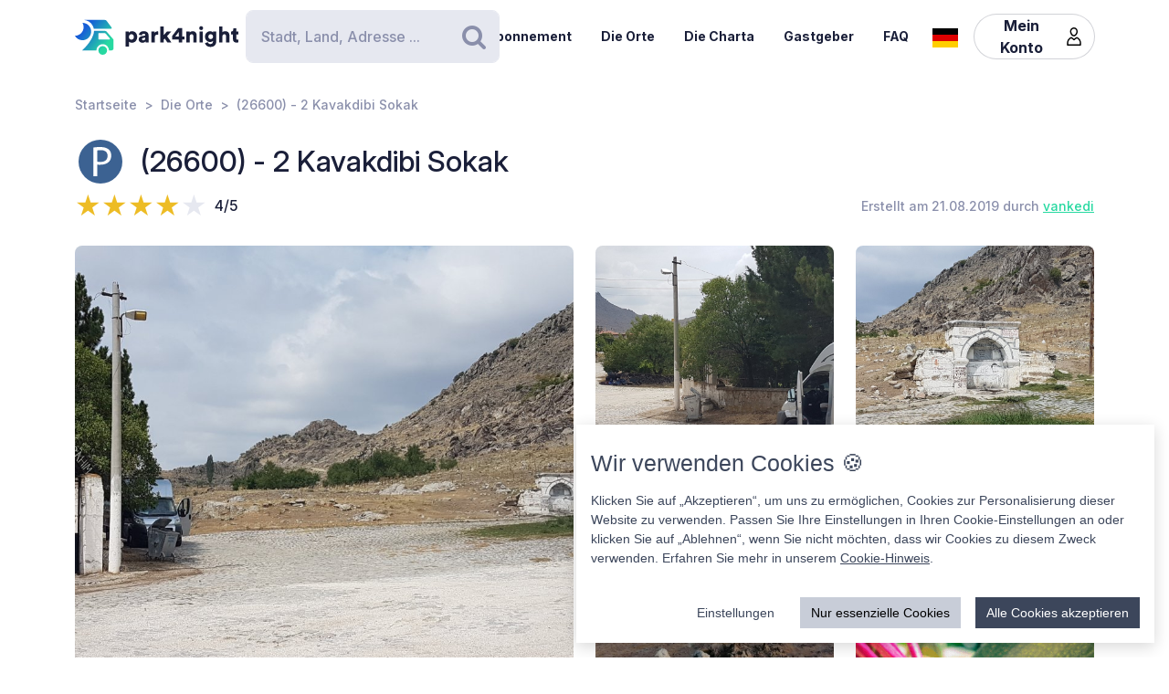

--- FILE ---
content_type: text/html; charset=UTF-8
request_url: https://www.park4night.com/de/place/150279
body_size: 10957
content:
<!DOCTYPE html><html lang="de"><head><meta charset="utf-8"/><meta name="version" content="881d2c0"/><meta name="viewport" content="width=device-width, initial-scale=1, shrink-to-fit=no, user-scalable=no, user-scalable=no"/><link rel="icon" type="image/x-icon" href="https://cdn1.park4night.com/images/favicon.ico"><title>park4night - (26600)  - 2 Kavakdibi Sokak</title><meta name="description" content="                                                                                                        In der Nähe des Friedhofs, am nördlichen Rand der Altstadt von Sivrihisar, einen Weg nach Norden hinunter von der armenischen Kirche. Weniger angenehm und malerisch als das Parken des Glockenturms.
                                                            "><meta name="keywords" content="Wohnmobil, Transporter, Campingplätze, Serviceplätze, Picknickplätze"><link rel="alternate" hreflang="fr" href="https://park4night.com/fr/place/150279" /><link rel="alternate" hreflang="en" href="https://park4night.com/en/place/150279" /><link rel="alternate" hreflang="de" href="https://park4night.com/de/place/150279" /><link rel="alternate" hreflang="es" href="https://park4night.com/es/place/150279" /><link rel="alternate" hreflang="it" href="https://park4night.com/it/place/150279" /><link rel="alternate" hreflang="nl" href="https://park4night.com/nl/place/150279" /><link rel="alternate" hreflang="x-default" href="https://park4night.com/en/place/150279" /><link rel="preconnect" href="https://fonts.googleapis.com"><link rel="preconnect" href="https://fonts.gstatic.com" crossorigin><link href="https://fonts.googleapis.com/css2?family=Inter:ital,opsz,wght@0,14..32,500;1,14..32,400&display=swap" rel="stylesheet"><link href="https://fonts.googleapis.com/css2?family=Inter:ital,opsz,wght@0,14..32,500;1,14..32,600&display=swap" rel="stylesheet"><link href="https://fonts.googleapis.com/css2?family=Inter:ital,opsz,wght@0,14..32,700;1,14..32,800&display=swap" rel="stylesheet"><script src="https://js.sentry-cdn.com/2b137752fa4d4e31828dcc42d547677d.min.js" crossorigin="anonymous"></script><link rel="stylesheet" href="https://cdn6.park4night.com/css/app.min.css?v=881d2c0" referrerpolicy="no-referrer"/><link rel="stylesheet" href="https://cdnjs.cloudflare.com/ajax/libs/animate.css/4.1.1/animate.min.css"/></head><body class="place" data-place-id="150279" data-is-pro="0" data-images-length="5" ><div class="site-wrapper"><header class="pageHeader"><div class="pageHeader-inner container"><div class="pageHeader-start"><a href="/de" class="pageHeader-logo"><figure class="pageHeader-logo-horizontal"><svg version="1.1" id="Calque_1" xmlns="http://www.w3.org/2000/svg" x="0" y="0" viewBox="0 0 720.3 160.6" style="enable-background:new 0 0 720.3 160.6" xml:space="preserve"><style>.st5 {
                                fill: #1a1f39
                            }</style><linearGradient id="SVGID_1_" gradientUnits="userSpaceOnUse" x1="33.567" y1="111.57" x2="126.157" y2="37.919" gradientTransform="matrix(1 0 0 -1 0 170)"><stop offset="0" style="stop-color:#165dd7"></stop><stop offset="1" style="stop-color:#27d9a1"></stop></linearGradient><path d="M71.7 58.9C72 37.8 55.2 20.4 34 20.1h-.3c3.2 5.7 4.9 12.2 4.8 19.2C38.2 60.3 21 77.1 0 76.9c6.4 11.5 18.7 19.4 32.8 19.7 21.2.3 38.6-16.5 38.9-37.7z" style="fill:url(#SVGID_1_)"></path><linearGradient id="SVGID_00000139279926902548155310000011676438747646106286_" gradientUnits="userSpaceOnUse" x1="27.964" y1="103.755" x2="120.554" y2="30.104" gradientTransform="matrix(1 0 0 -1 0 170)"><stop offset="0" style="stop-color:#165dd7"></stop><stop offset="1" style="stop-color:#27d9a1"></stop></linearGradient><circle style="fill:url(#SVGID_00000139279926902548155310000011676438747646106286_)" cx="122.6" cy="141.5" r="19.1"></circle><linearGradient id="SVGID_00000158026614071292452380000004916984359902443174_" gradientUnits="userSpaceOnUse" x1="33.914" y1="111.235" x2="126.504" y2="37.583" gradientTransform="matrix(1 0 0 -1 0 170)"><stop offset="0" style="stop-color:#165dd7"></stop><stop offset="1" style="stop-color:#27d9a1"></stop></linearGradient><path style="fill:url(#SVGID_00000158026614071292452380000004916984359902443174_)" d="m168.1 91-28.3-32.3c-1.8-2.1-4.4-3.3-7.2-3.3H84.3c0 6.2-1.2 12-3.3 17.5-11.5 35.5-49.4 68.7-49.4 68.7h63.3c0-15.2 12.4-27.6 27.6-27.6 15.2 0 27.6 12.4 27.6 27.6h10.6c5.3 0 9.6-4.3 9.6-9.6V97.2c.1-2.3-.7-4.5-2.2-6.2zm-16.9 2.6h-44.6c-1.8 0-3.2-1.5-3.2-3.2V68.2c0-1.8 1.5-3.2 3.2-3.2h22.7c2.9 0 5.6 1.3 7.4 3.4l16.9 19.9c1.9 2.1.4 5.3-2.4 5.3z"></path><linearGradient id="SVGID_00000044161762013019362290000013619068727995842454_" gradientUnits="userSpaceOnUse" x1="3.21" y1="96.29" x2="3.21" y2="96.29" gradientTransform="matrix(1 0 0 -1 0 170)"><stop offset="0" style="stop-color:#165dd7"></stop><stop offset="1" style="stop-color:#27d9a1"></stop></linearGradient><linearGradient id="SVGID_00000109735349131665426030000009405924863331797695_" gradientUnits="userSpaceOnUse" x1="78.807" y1="167.672" x2="171.397" y2="94.02" gradientTransform="matrix(1 0 0 -1 0 170)"><stop offset="0" style="stop-color:#165dd7"></stop><stop offset="1" style="stop-color:#27d9a1"></stop></linearGradient><path style="fill:url(#SVGID_00000109735349131665426030000009405924863331797695_)" d="m161.8 40.7-22-29.4c-1.8-2.4-4.6-3.8-7.7-3.8H42.3l-.2.4c20.6 2.4 37.1 17.9 41.2 37.9h75.9c2.7 0 4.2-3 2.6-5.1z"></path><g><path class="st5" d="M223.6 124.8V58.1h14.3v5c2-3.1 7.3-6.1 14.2-6.1 14 0 22.4 10.7 22.4 25.1 0 14.7-9.5 25.3-23 25.3-6.2 0-10.9-2.1-13.1-4.9v22.2h-14.8zM249 70.2c-5.7 0-10.9 3.9-10.9 11.9s5.1 12 10.9 12c5.8 0 11-4 11-12s-5.2-11.9-11-11.9zM295.3 78.5l11.4-1.8c2.6-.4 3.5-1.6 3.5-3.3 0-2.8-2.4-5.2-7.1-5.2-5.1 0-8 3.5-8.2 7.1L282 72.7c.6-6.9 7-16 21.2-16 15.6 0 21.3 8.7 21.3 18.6v23.6c0 3.8.5 7 .6 7.5h-13.3c-.1-.4-.5-2.1-.5-5.4-2.5 4.1-7.2 6.8-13.6 6.8-10.6 0-16.7-7-16.7-14.6 0-8.7 6.3-13.5 14.3-14.7zm14.8 8.9v-2.1l-9.1 1.5c-3.1.5-5.4 1.9-5.4 5.3 0 2.5 1.7 5 5.7 5 4.3-.1 8.8-2.2 8.8-9.7zM367.5 72.7c-1.7-.4-3.2-.5-4.7-.5-5.9 0-11.2 3.5-11.2 13.1v21h-14.7V58.1h14.3v6.5c2.5-5.4 8.6-7 12.5-7 1.5 0 2.9.2 3.9.5l-.1 14.6zM406.1 78.4l19.2 27.9h-18l-11.3-17-4.8 5.1v11.8h-14.7V36.1h14.7v38.2l14.7-16.2H425l-18.9 20.3zM428.8 77.7 455 43.4h18.2v37h10.1v12.8h-10.1v13.1h-15.3V93.2h-29.1V77.7zm29.1-18-15.8 20.8h15.8V59.7zM506 106.3h-14.7V58.1h14.3v5.5c2.6-4.6 8.5-6.8 13.5-6.8 12.1 0 17.6 8.6 17.6 19.2v30.3H522V78.6c0-4.8-2.5-8.3-7.9-8.3-4.8 0-8 3.6-8 8.4l-.1 27.6zM556.3 34.8c4.8 0 8.7 3.9 8.7 8.6s-3.9 8.6-8.7 8.6c-4.7 0-8.5-3.9-8.5-8.6s3.8-8.6 8.5-8.6zm-7.3 71.5V58.1h14.7v48.2H549zM586.3 105.4c1 4.7 4.8 8 10.4 8 7.4 0 11.9-3.6 11.9-12.3v-2.2c-1.8 2.6-5.9 5.4-12.9 5.4-12.8 0-22.4-10.1-22.4-23.5 0-12.7 9.2-23.6 22.4-23.6 7.9 0 12 3.5 13.4 6v-5.1h14.1v42.2c0 13.9-7.8 25.9-25.8 25.9-13.9 0-22.7-8.5-24.1-17.2l13-3.6zm22.4-24.6c0-6.6-4.8-10.7-10.3-10.7S588 74.2 588 80.8s4.5 10.7 10.4 10.7c6 0 10.3-4.1 10.3-10.7zM650.3 106.3h-14.7V36.1h14.7v25.1c3-3 8-4.4 12.3-4.4 12.6 0 18.2 8.6 18.2 19.2v30.3h-14.7V78.6c0-4.8-2.5-8.3-7.9-8.3-4.7 0-7.7 3.3-8 7.8l.1 28.2zM710.9 58.1h9.4V71h-9.4v18c0 4 2.1 5 5.3 5 1.5 0 3-.3 3.9-.5v12.2c-.6.3-3 1.4-7.7 1.4-10 0-16.1-5.9-16.1-15.5V71h-8.5V58.1h2.4c5 0 7.5-3.4 7.5-7.9V44h13.2v14.1z"></path></g></svg></figure><figure class="pageHeader-logo-vertical"><svg version="1.1" id="Calque_1" xmlns="http://www.w3.org/2000/svg" x="0" y="0" viewBox="0 0 496.7 411.4" style="enable-background:new 0 0 496.7 411.4" xml:space="preserve"><style>.st5 {
                                fill: #1a1f39
                            }</style><linearGradient id="SVGID_00000119100668442465498462516800683084432_" gradientUnits="userSpaceOnUse" x1="141.315" y1="316.26" x2="314.414" y2="178.568" gradientTransform="matrix(1 0 0 -1 0 411.44)"><stop offset="0" style="stop-color:#165dd7"/><stop offset="1" style="stop-color:#27d9a1"/></linearGradient><linearGradient id="SVGID_00000128463568574491425220000002424694590941789875_" gradientUnits="userSpaceOnUse" x1="130.837" y1="301.645" x2="303.935" y2="163.953" gradientTransform="matrix(1 0 0 -1 0 411.44)"><stop offset="0" style="stop-color:#165dd7"/><stop offset="1" style="stop-color:#27d9a1"/></linearGradient><circle style="fill:url(#SVGID_00000128463568574491425220000002424694590941789875_)" cx="307.7" cy="250.5" r="35.8"/><linearGradient id="SVGID_00000119100668442907500910000016859570900683084432_" gradientUnits="userSpaceOnUse" x1="141.962" y1="315.632" x2="315.061" y2="177.939" gradientTransform="matrix(1 0 0 -1 0 411.44)"><stop offset="0" style="stop-color:#165dd7"/><stop offset="1" style="stop-color:#27d9a1"/></linearGradient><path style="fill:url(#SVGID_00000119100668442907500910000016859570900683084432_)" d="m392.7 156-52.8-60.4c-3.4-3.9-8.3-6.1-13.5-6.1h-90.3c0 11.5-2.2 22.5-6.1 32.6-21.5 66.3-92.3 128.4-92.3 128.4H256c0-28.5 23.2-51.7 51.7-51.7s51.7 23.2 51.7 51.7h19.9c9.9 0 17.9-8 17.9-17.9v-64.8c0-4.4-1.6-8.6-4.5-11.8zm-31.4 5H278c-3.4 0-6.1-2.7-6.1-6.1v-41.5c0-3.4 2.7-6.1 6.1-6.1h42.4c5.4 0 10.4 2.4 13.9 6.4l31.6 37.2c3.4 4.1.6 10.1-4.6 10.1z"/><linearGradient id="SVGID_00000038411155150324421910000006759681689430599356_" gradientUnits="userSpaceOnUse" x1="84.56" y1="287.68" x2="84.56" y2="287.68" gradientTransform="matrix(1 0 0 -1 0 411.44)"><stop offset="0" style="stop-color:#165dd7"/><stop offset="1" style="stop-color:#27d9a1"/></linearGradient><linearGradient id="SVGID_00000105425934453627190530000002287032930136745349_" gradientUnits="userSpaceOnUse" x1="225.894" y1="421.146" x2="398.993" y2="283.454" gradientTransform="matrix(1 0 0 -1 0 411.44)"><stop offset="0" style="stop-color:#165dd7"/><stop offset="1" style="stop-color:#27d9a1"/></linearGradient><path style="fill:url(#SVGID_00000119100668442465498462516800683084432_)" d="M212.6 96.1c.6-39.5-30.9-72.1-70.4-72.7h-.6c5.9 10.6 9.2 22.9 9 35.9-.6 39.3-32.8 70.7-72 70.4 12 21.6 34.9 36.3 61.4 36.8 39.5.7 72-30.9 72.6-70.4z"/><path style="fill:url(#SVGID_00000105425934453627190530000002287032930136745349_)" d="M381.1 62 339.9 7.2c-3.4-4.5-8.7-7.2-14.3-7.2H157.7l-.4.7c38.4 4.6 69.4 33.5 77 70.9h142c4.9 0 7.7-5.6 4.8-9.6z"/><g><path class="st5" d="M0 410v-66.6h14.3v5c2-3.1 7.3-6.1 14.2-6.1 14 0 22.4 10.7 22.4 25.1 0 14.7-9.5 25.3-23 25.3-6.2 0-10.9-2.1-13.1-4.9V410H0zm25.4-54.5c-5.7 0-10.9 3.9-10.9 11.9s5.1 12 10.9 12c5.8 0 11-4 11-12s-5.2-11.9-11-11.9zM71.7 363.7 83 362c2.6-.4 3.5-1.6 3.5-3.3 0-2.8-2.4-5.2-7.1-5.2-5.1 0-7.9 3.5-8.2 7.1L58.4 358c.6-6.9 7-16 21.1-16 15.6 0 21.3 8.7 21.3 18.6v23.6c0 3.8.5 7 .6 7.5H88.2c-.1-.4-.5-2.1-.5-5.4-2.5 4.1-7.2 6.8-13.6 6.8-10.6 0-16.7-7-16.7-14.6 0-8.8 6.3-13.6 14.3-14.8zm14.8 8.9v-2.1l-9.1 1.5c-3.1.5-5.4 1.9-5.4 5.3 0 2.5 1.6 5 5.7 5 4.4-.1 8.8-2.2 8.8-9.7zM143.9 357.9c-1.6-.4-3.2-.5-4.7-.5-5.9 0-11.2 3.5-11.2 13.1v21h-14.7v-48.2h14.3v6.5c2.5-5.4 8.6-7 12.5-7 1.5 0 2.9.2 3.9.5l-.1 14.6zM182.6 363.6l19.2 27.9h-18l-11.4-17-4.8 5.1v11.8h-14.8v-70.2h14.7v38.2l14.6-16.2h19.1l-18.6 20.4zM205.2 362.9l26.2-34.3h18.2v37h10.1v12.8h-10.1v13.1h-15.3v-13.1h-29.1v-15.5zm29.1-18-15.8 20.8h15.8v-20.8zM282.5 391.5h-14.7v-48.2H282v5.5c2.6-4.6 8.5-6.8 13.5-6.8 12.1 0 17.6 8.6 17.6 19.2v30.3h-14.7v-27.7c0-4.8-2.5-8.3-7.9-8.3-4.8 0-8 3.6-8 8.4v27.6zM332.7 320c4.8 0 8.7 3.9 8.7 8.6s-3.9 8.6-8.7 8.6c-4.7 0-8.5-3.9-8.5-8.6s3.8-8.6 8.5-8.6zm-7.3 71.5v-48.2h14.7v48.2h-14.7zM362.7 390.6c1 4.7 4.9 8 10.4 8 7.4 0 11.9-3.6 11.9-12.3v-2.2c-1.8 2.6-5.9 5.4-12.9 5.4-12.8 0-22.4-10.1-22.4-23.5 0-12.7 9.2-23.6 22.4-23.6 7.9 0 12 3.5 13.4 6v-5.1h14.1v42.2c0 13.9-7.8 25.9-25.8 25.9-13.9 0-22.7-8.5-24.1-17.2l13-3.6zm22.4-24.6c0-6.6-4.8-10.7-10.3-10.7-5.5 0-10.4 4.1-10.4 10.7s4.5 10.7 10.4 10.7c6 0 10.3-4.1 10.3-10.7zM426.7 391.5H412v-70.2h14.7v25.1c3-3 8-4.4 12.3-4.4 12.6 0 18.2 8.6 18.2 19.2v30.3h-14.7v-27.7c0-4.8-2.5-8.3-7.9-8.3-4.7 0-7.7 3.3-8 7.8l.1 28.2zM487.3 343.3h9.4v12.9h-9.4v18c0 4 2.1 5 5.3 5 1.5 0 3-.3 3.9-.5v12.2c-.6.3-3 1.4-7.7 1.4-10 0-16.1-5.9-16.1-15.5v-20.7h-8.5v-12.9h2.4c5 0 7.5-3.4 7.5-7.9v-6.2h13.2v14.2z"/></g></svg></figure></a></div><div class="pageHeader-search"><form action="#" class="searchbar" method="get" autocomplete="off"><input type="text" class="searchbar-input form-control" placeholder="Stadt, Land, Adresse ..." aria-label="Search" autocomplete="off"><!-- Suggestion panel --><div class="searchbar-suggestions"><ul><li><a href="/de/search"><i class="fa fa-map-o" aria-hidden="true"></i>
                    Verwenden Sie die Karte
                </a></li></ul><h6 class="searchbar-suggestions-heading d-none">Letzte Suche</h6></div><!-- /Suggestion panel --><button class="searchbar-submit btn" type="submit"><i class="fa fa-search" aria-hidden="true"></i><span class="visually-hidden">Suchen</span></button></form></div><div class="pageHeader-end flex-row-reverse flex-lg-row"><div class="pageNav-hamburger"><div class="pageNav-hamburger-inner"><span class="pageNav-hamburger-bar"></span><span class="pageNav-hamburger-bar"></span><span class="pageNav-hamburger-bar"></span></div></div><nav class="pageNav"><a class="pageNav-logo" href="/de"><img src="https://cdn6.park4night.com/images/svg/logo-horizontal.svg?v=881d2c0" alt="logo"></a><div class="pageNav-inner"><ul><!-- Doc : Add 'is-active' class on '<li>' to make it active when it's relevant --><li><a href="/de/subscription" target="_blank">Abonnement</a></li><li><a href="/de/search">Die Orte</a></li><li><a href="/de/charter">Die Charta</a></li><li><a href="/de/premium">Gastgeber</a></li><li><a href="/de/faq">FAQ</a></li><li class="d-xl-none"><a href="/de/account">Mein Konto</a><ul><li><button type="button" data-bs-toggle="modal" data-bs-target="#signupModal">
                                Ein Konto erstellen
                            </button></li><li><button type="button" data-bs-toggle="modal" data-bs-target="#signinModal">
                                Einloggen
                            </button></li></ul></li></ul></div><div class="pageNav-search"><form action="#" class="searchbar" method="get" autocomplete="off"><input type="text" class="searchbar-input form-control" placeholder="Stadt, Land, Adresse ..." aria-label="Search" autocomplete="off"><!-- Suggestion panel --><div class="searchbar-suggestions"><ul><li><a href="/de/search"><i class="fa fa-map-o" aria-hidden="true"></i>
                    Verwenden Sie die Karte
                </a></li></ul><h6 class="searchbar-suggestions-heading d-none">Letzte Suche</h6></div><!-- /Suggestion panel --><button class="searchbar-submit btn" type="submit"><i class="fa fa-search" aria-hidden="true"></i><span class="visually-hidden">Suchen</span></button></form></div></nav><nav class="lang" data-locale="de"><button class="lang-current" type="button" title="de"><img src="https://cdn6.park4night.com/images/svg/flags/de.svg?v=881d2c0" alt="de"></button><ul class="lang-list"><li><a href="/fr/place/150279" title="fr"><img src="https://cdn6.park4night.com/images/svg/flags/fr.svg?v=881d2c0" alt="fr"></a></li><li><a href="/en/place/150279" title="en"><img src="https://cdn6.park4night.com/images/svg/flags/gb.svg?v=881d2c0" alt="en"></a></li><li><a href="/es/place/150279" title="es"><img src="https://cdn6.park4night.com/images/svg/flags/es.svg?v=881d2c0" alt="es"></a></li><li><a href="/it/place/150279" title="it"><img src="https://cdn6.park4night.com/images/svg/flags/it.svg?v=881d2c0" alt="it"></a></li><li><a href="/nl/place/150279" title="nl"><img src="https://cdn6.park4night.com/images/svg/flags/nl.svg?v=881d2c0" alt="nl"></a></li></ul></nav><nav class="pageHeader-account d-none d-lg-block"><button type="button" class="pageHeader-account-button btn"><span>Mein Konto</span><img src="https://cdn6.park4night.com/images/svg/icons/user.svg?v=881d2c0" alt="" width="20"></button><ul class="pageHeader-account-dropdown"><li><button type="button" data-bs-toggle="modal" data-bs-target="#signupModal">
                                Ein Konto erstellen
                            </button></li><li><button type="button" data-bs-toggle="modal" data-bs-target="#signinModal">
                                Einloggen
                            </button></li></ul></nav></div></div></header><nav class="breadcrumbs container" aria-label="breadcrumb"><ol class="breadcrumb"><li class="breadcrumb-item"><a href="/de">Startseite</a></li><li class="breadcrumb-item"><a href="/de/search">Die Orte</a></li><li class="breadcrumb-item">(26600)  - 2 Kavakdibi Sokak</li></ol></nav><section class="place-header"><div class="container place-header-container"><div class="place-header-title"><figure class="place-header-access"><img src="https://cdn6.park4night.com/images/svg/icons/access/icon_p.svg?v=881d2c0"
                         alt="Parkplatz Tag und Nacht"
                         title="Parkplatz Tag und Nacht"></figure><h1 class="place-header-name h4">(26600)  - 2 Kavakdibi Sokak</h1></div><div class="place-header-sub row justify-content-between align-items-center"><div class="col-auto mr-3"><div class="rating"><div class="rating-stars-readonly" style="--rating: 4" aria-label="Rating of this product is 4 out of 5."></div><span class="rating-note">4/5</span></div></div><div class="col-auto my-2"><span class="place-header-creation caption text-gray">Erstellt am 21.08.2019 durch <a href="/de/user/vankedi">vankedi</a></span></div></div><div class="place-header-gallery mb-3 mt-lg-4 "><a class="place-header-gallery-image " href="https://cdn3.park4night.com/lieu/413201_413300/413252_gd.jpg" data-fancybox="gallery"><figure><img src="https://cdn3.park4night.com/lieu/413201_413300/413252_gd.jpg" alt="Description"></figure></a><a class="place-header-gallery-image " href="https://cdn3.park4night.com/lieu/413201_413300/413253_gd.jpg" data-fancybox="gallery"><figure><img src="https://cdn3.park4night.com/lieu/413201_413300/413253_gd.jpg" alt="Description"></figure></a><a class="place-header-gallery-image d-lg-none d-xl-block" href="https://cdn3.park4night.com/lieu/413201_413300/413254_gd.jpg" data-fancybox="gallery"><figure><img src="https://cdn3.park4night.com/lieu/413201_413300/413254_gd.jpg" alt="Description"></figure></a><a class="place-header-gallery-image d-lg-none d-xl-block" href="https://cdn3.park4night.com/lieu/451101_451200/451185_gd.jpg" data-fancybox="gallery"><figure><img src="https://cdn3.park4night.com/lieu/451101_451200/451185_gd.jpg" alt="Description"></figure></a><a href="#" target="_blank" class="ads-pave js-ads" data-format="web_pave"><span>Werbung</span><img src="/images/svg/logo_p4n_web_vertical.svg" alt="ads"/></a><a class="place-header-gallery-image " href="https://cdn3.park4night.com/lieu/1870101_1870200/1870194_gd.jpg" data-fancybox="gallery"><figure><img src="https://cdn3.park4night.com/lieu/1870101_1870200/1870194_gd.jpg" alt="Description"></figure></a></div></div></section><section class="place-specs py-5"><div class="container"><span class="place-specs-type tag text-secondary">#150279 - Parkplatz Tag und Nacht</span><hr class="mt-3 mb-2"><div class="row align-items-center py-2"><div class="col-3 col-lg-2 col-xl-1 my-1"><span class="caption text-gray d-block">1 services</span></div><div class="col d-flex" style="overflow-x: hidden;"><ul class="place-specs-services"><li><img src="https://cdn6.park4night.com/images/svg/icons/services/service_point_eau.svg?v=881d2c0"
                                         data-bs-toggle="tooltip"
                                         alt="Trinkwasser"
                                         title="Trinkwasser"></li></ul></div></div><figure class="ads mx-auto"><a href="#" target="_blank" class="js-ads" data-format="web_banner"><span>Werbung</span><img src="/images/svg/logo_p4n_web_vertical.svg" alt="ads"/></a></figure></div></section><section class="place-info"><div class="container"><div class="row g-5"><div class="col-12 col-lg-7"><div class="py-3 border-top border-bottom"><ul class="place-actions row "><li class="col-3"><a class="btn-itinerary"
                                   href="https://www.google.com/maps/dir/?api=1&destination=39.454117,31.529093"
                                   target="_blank"><i class="fa fa-location-arrow" aria-hidden="true"></i> Reiseroute
                                </a></li><li class="col-3"><button type="button"
                                        class="toggle-bookmark "
                                         disabled data-bs-toggle="modal" data-bs-target="#signinModal"><i class="fa fa-star" aria-hidden="true"></i> Favoriten
                                </button></li><li class="col-3"><button type="button" class="toggle-subscription-ads"
                                            data-bs-toggle="modal" data-bs-target="#adsModal"
                                             disabled ><i class="fa fa-phone" aria-hidden="true"></i> Kontakt
                                    </button></li><li class="col-3 d-none"
                                data-bs-toggle="tooltip"
                                title="Cette fonctionnalité est en cours de développement."
                            ><button type="button"
                                            data-bs-toggle="modal" data-bs-target="#signinModal"
                                            disabled><i class="fa fa-ellipsis-h" aria-hidden="true"></i> Mehr
                                    </button></li></ul></div><ul class="place-info-languages mt-4"><li class="" data-bs-toggle="tooltip" title="FR"><img src="https://cdn6.park4night.com/images/svg/flags/fr.svg?v=881d2c0" alt="" lang="fr"></li><li class="" data-bs-toggle="tooltip" title="EN"><img src="https://cdn6.park4night.com/images/svg/flags/gb.svg?v=881d2c0" alt="" lang="en"></li><li class="is-active" data-bs-toggle="tooltip" title="DE"><img src="https://cdn6.park4night.com/images/svg/flags/de.svg?v=881d2c0" alt="" lang="de"></li></ul><div class="place-info-description mt-4" data-current-locale="de"><p lang="fr" class="d-none">Près du cimetière, en bordure nord de la vieille ville de Sivrihisar, en descendant par un chemin vers le nord depuis l&#039;église arménienne. Moins agréable et pittoresque que le parking de la tour de l&#039;horloge.</p><p lang="en" class="d-none">Near the cemetery, on the northern edge of the old town of Sivrihisar, down a path to the north from the Armenian church. Less pleasant and picturesque than the parking of the clock tower.</p><p lang="de" class="">In der Nähe des Friedhofs, am nördlichen Rand der Altstadt von Sivrihisar, einen Weg nach Norden hinunter von der armenischen Kirche. Weniger angenehm und malerisch als das Parken des Glockenturms.</p></div><hr class="mt-4"><dl class="place-info-details mt-4"><dt>Preis der Dienstleistungen</dt><dd>Pas de services, mais une fontaine</dd><dt>Parkgebühren</dt><dd>Gratuit</dd></dl></div><div class="col-12 col-lg-5"><a href="/de/search?lat=39.454117&lng=31.529093&z=15"><img src="https://cdn3.park4night.com/img_cache/streets-v2/13/39.454117/31.529093/red/350x250.jpg" alt=""></a><ul class="place-info-location mt-5 mb-4"><li><svg xmlns="http://www.w3.org/2000/svg" viewBox="0 0 32 32" style="fill: #27d9a1; font-size: 2rem"><path d="M15.42,.1c-2.06,.02-4.49,.9-6.51,2.74-2.76,2.5-4.12,5.59-3.66,9.37,.21,1.67,.82,3.22,1.63,4.68,1.83,3.27,3.71,6.51,5.57,9.77,.91,1.59,1.82,3.19,2.75,4.77,.44,.76,1.18,.75,1.65,.01,.08-.13,.16-.27,.23-.4,2.68-4.63,5.34-9.28,8.03-13.9,1.19-2.04,1.8-4.2,1.73-6.57C26.69,4.7,21.98,.09,15.42,.1Zm8.18,16.14c-2.43,4.18-4.81,8.37-7.22,12.56-.08,.14-.19,.28-.35,.53-.77-1.33-1.46-2.56-2.17-3.77-1.74-2.96-3.56-5.89-5.21-8.9-.72-1.3-1.3-2.74-1.61-4.19-.83-3.83,1.33-7.44,4.42-9.26,5.64-3.34,12.44-.15,13.5,6.32,.4,2.42-.12,4.62-1.34,6.72Z"/><path d="M15.96,6.9c-1.68-.02-3.16,1.52-3.18,3.31-.02,1.75,1.49,3.22,3.34,3.23,1.76,.03,3.12-1.55,3.17-3.22,.06-1.8-1.47-3.29-3.32-3.32Z"/></svg><p><span>39.4541, 31.5291 (lat, lng)</span><br><span>N 39&#176;27&#8217;14.8212&#8221 E 31&#176;31&#8217;44.7348&#8221</span></p></li><li><svg xmlns="http://www.w3.org/2000/svg" viewBox="0 0 32 32" style="fill: #27d9a1; font-size: 2rem"><path d="M15.42,.1c-2.06,.02-4.49,.9-6.51,2.74-2.76,2.5-4.12,5.59-3.66,9.37,.21,1.67,.82,3.22,1.63,4.68,1.83,3.27,3.71,6.51,5.57,9.77,.91,1.59,1.82,3.19,2.75,4.77,.44,.76,1.18,.75,1.65,.01,.08-.13,.16-.27,.23-.4,2.68-4.63,5.34-9.28,8.03-13.9,1.19-2.04,1.8-4.2,1.73-6.57C26.69,4.7,21.98,.09,15.42,.1Zm8.18,16.14c-2.43,4.18-4.81,8.37-7.22,12.56-.08,.14-.19,.28-.35,.53-.77-1.33-1.46-2.56-2.17-3.77-1.74-2.96-3.56-5.89-5.21-8.9-.72-1.3-1.3-2.74-1.61-4.19-.83-3.83,1.33-7.44,4.42-9.26,5.64-3.34,12.44-.15,13.5,6.32,.4,2.42-.12,4.62-1.34,6.72Z"/><path d="M15.96,6.9c-1.68-.02-3.16,1.52-3.18,3.31-.02,1.75,1.49,3.22,3.34,3.23,1.76,.03,3.12-1.55,3.17-3.22,.06-1.8-1.47-3.29-3.32-3.32Z"/></svg><p>
                                2 Kavakdibi Sokak
                                <br>
                                26600 ,<br><img src='https://cdn6.park4night.com/images/svg/flags/tr.svg' alt='flag-tr' style='width: 25px !important; display: inline-block; margin-bottom: 3px; margin-right: 5px'> Türkiye
                            </p></li></ul></div></div></div></section><section class="place-feedback py-5 py-lg-7"><div class="container"><button class="place-feedback-new" type="button" data-bs-toggle="modal" data-bs-target="#signinModal"><span class="h6 mb-0">Fügen Sie eine Bewertung hinzu, um anderen Usern zu helfen :</span><i aria-hidden="true">★★★★★</i></button><div class="place-feedback-average mt-3 mb-3"><strong>Durchschnitt (2 Bewertung) : </strong><span class="text-gray">4/5</span></div><ul class="place-feedback-list row g-5"><li class="col-12 col-lg-6"><article class="place-feedback-article" data-review-id="4877244" data-review-rating="5" id="review-4877244"><header class="place-feedback-article-header row align-items-center"><div class="place-feedback-article-author d-flex align-items-center"><a class="account-avatar" href="/de/user/ibrahimsagsoz"><img class="me-2 account-avatar-vehicule" src="https://cdn6.park4night.com/images/bitmap/vehicules/vehicule_gv.png?v=881d2c0"><img class="me-2 account-avatar-premium" src="https://cdn6.park4night.com/images/svg/badges/user/badge_none.svg?v=881d2c0" width="80" alt=""></a><div class="d-flex direction-column"><a href="/de/user/ibrahimsagsoz"><strong>ibrahimsagsoz</strong></a><div class="place-feedback-article-social col-12" style="font-size: 0.5rem"><ul></ul></div><span class="caption text-gray">22/06/2025</span></div><div class="order-2 ms-auto"><button class="place-feedback-article-translate" title="Translate" data-bs-toggle="modal" data-bs-target="#reviewTransModal"><i class="fa fa-language"></i> Übersetzen
                    </button></div></div><div class="place-feedback-article-stars col-12 col-sm-auto my-2"><div class="rating"><div class="rating-stars-readonly" style="--rating: 5" aria-label="Rating of this product is 5 out of 5."></div><span class="rating-note">5/5</span></div></div></header><div class="mt-4"><p class="place-feedback-article-content">This is a beautiful place to be. The locals are so nice and friendly. They are talking as we get here. The water is ok but there is no place to empty out. This is a peaceful village.</p></div><footer class="place-feedback-article-footer row align-items-center mt-3"></footer></article></li><li class="col-12 col-lg-6 d-none"><article class="place-feedback-article" data-review-id="825983" data-review-rating="3" id="review-825983"><header class="place-feedback-article-header row align-items-center"><div class="place-feedback-article-author d-flex align-items-center"><a class="account-avatar" href="/de/user/lvarney"><img class="me-2 account-avatar-vehicule" src="https://cdn6.park4night.com/images/bitmap/vehicules/vehicule_c.png?v=881d2c0"><img class="me-2 account-avatar-premium" src="https://cdn6.park4night.com/images/svg/badges/user/badge_none.svg?v=881d2c0" width="80" alt=""></a><div class="d-flex direction-column"><a href="/de/user/lvarney"><strong>lvarney</strong></a><div class="place-feedback-article-social col-12" style="font-size: 0.5rem"><ul></ul></div><span class="caption text-gray">16/06/2020</span></div><div class="order-2 ms-auto"><button class="place-feedback-article-translate" title="Translate" data-bs-toggle="modal" data-bs-target="#reviewTransModal"><i class="fa fa-language"></i> Übersetzen
                    </button></div></div><div class="place-feedback-article-stars col-12 col-sm-auto my-2"><div class="rating"><div class="rating-stars-readonly" style="--rating: 3" aria-label="Rating of this product is 3 out of 5."></div><span class="rating-note">3/5</span></div></div></header><div class="mt-4"><p class="place-feedback-article-content">Beautiful place with friendly people but at 9pm some locals told us is wasn’t safe to stay as the police patrolled the area due to drinking and pervertedness - this was done with google translate. We decided it was best to leave and not spend the night, such a shame as we were looking forward to exploring the rocky area the following day </p></div><footer class="place-feedback-article-footer row align-items-center mt-3"></footer></article></li></ul><div class="place-feedback-pagination mt-4 text-center text-lg-start"><button class="btn btn-outline-black">Mehr</button></div></div></section><section class="inner-page-carousel pb-5 pb-lg-7"><div class="container"><div class="row"><div class="col-12"><hr class="mb-5 mb-lg-6"><h2 class="fs-4 mb-5 text-center">Orte zum Entdecken</h2><div class="inner-page-places-list owl-carousel"><figure class="ads ads-native card"><a href="#" target="_blank" class="js-ads" data-format="web_native"><span>Werbung</span><img src="/images/svg/logo_p4n_web_vertical.svg" alt="ads"/></a></figure><div class="inner-page-places-item"><!-- Place card --><div class="card-place card pro " data-place-id="275265"><label class="card-place-fav" title="Add place to favorites"><input type="checkbox" name="" ><span class="card-place-fav-icon"></span><span class="visually-hidden">Zu Ihren Favoriten hinzufügen</span></label><a href="/de/place/275265" target="_blank"><figure class="card-place-img card-img"><img src="https://cdn3.park4night.com/lieu/1713201_1713300/1713238_gd.jpg" alt="Place shot"></figure><div class="card-body"><div class="card-place-access"><img src="https://cdn6.park4night.com/images/svg/icons/access/icon_acc_g.svg?v=881d2c0"
                     alt="Icon description"></div><h5 class="card-place-title h6"><img src='https://cdn6.park4night.com/images/svg/flags/tr.svg' alt='flag-tr' style='width: 25px !important; display: inline-block; margin-bottom: 3px; margin-right: 5px'>(54050) 2K Caravan Market &amp; Service</h5><div class="card-place-excerpt"><p>Wir haben zwei Stellplätze, wo wir Strom, Abwasserentsorgung und Trinkwasser vor unserem Unternehmen anbieten. Wir ermöglichen es, 2 Tage kostenlos zu bleiben und die Dienstleistungen zu nutzen.</p></div><ul class="card-place-services"><li><img src="https://cdn6.park4night.com/images/svg/icons/services/service_animaux.svg?v=881d2c0"
                             alt="animaux"
                             title="animaux"></li><li><img src="https://cdn6.park4night.com/images/svg/icons/services/service_point_eau.svg?v=881d2c0"
                             alt="point_eau"
                             title="point_eau"></li><li><img src="https://cdn6.park4night.com/images/svg/icons/services/service_eau_noire.svg?v=881d2c0"
                             alt="eau_noire"
                             title="eau_noire"></li><li><img src="https://cdn6.park4night.com/images/svg/icons/services/service_eau_usee.svg?v=881d2c0"
                             alt="eau_usee"
                             title="eau_usee"></li><li><img src="https://cdn6.park4night.com/images/svg/icons/services/service_poubelle.svg?v=881d2c0"
                             alt="poubelle"
                             title="poubelle"></li><li><img src="https://cdn6.park4night.com/images/svg/icons/services/service_wc_public.svg?v=881d2c0"
                             alt="wc_public"
                             title="wc_public"></li><li><img src="https://cdn6.park4night.com/images/svg/icons/services/service_boulangerie.svg?v=881d2c0"
                             alt="boulangerie"
                             title="boulangerie"></li><li><img src="https://cdn6.park4night.com/images/svg/icons/services/service_electricite.svg?v=881d2c0"
                             alt="electricite"
                             title="electricite"></li></ul></div><div class="card-place-footer card-footer"><ul class="card-place-stats"><li>
                    10
                    <span class="visually-hidden">Fotos</span><i class="fa fa-camera"></i></li><li>
                    56
                    <span class="visually-hidden">Kommentare</span><i class="fa fa-comment"></i></li><li>
                    4.9
                    <span class="visually-hidden">Bewertung</span><i>★</i></li></ul></div></a></div><!-- /Place card --></div></div></div></div></div></section><footer class="pageFooter"><div class="pageFooter-inner container pt-5"><div class="pageFooter-main container-fluid pt-5"><div class="row"><div class="col-12 col-md-6 pb-3"><div class="row"><div class="d-none col-12 d-sm-block col-sm-4 pageFooter-logo mb-4"><a href="/de"><img src="https://cdn6.park4night.com/images/svg/logo-park-for-night-vertical-white.svg?v=881d2c0"
                                     alt="park-for-night-logo-white"/></a></div><div class="col-6 col-sm-4 pageFooter-nav"><h4 class="pb-3">Navigation</h4><ul><li class="pb-3"><a href="/de/search">Die Orte</a></li><li class="pb-3"><a href="/de/charter">Die Charta</a></li><li class="pb-3"><a href="/de/premium">Gastgeber</a></li><li class="pb-3"><a href="/de/faq">FAQ</a></li></ul></div><div class="col-6 col-sm-4 pageFooter-nav"><h4 class="pb-3">Über</h4><ul><li class="pb-3"><a href="/de/contact">Kontaktieren Sie uns</a></li><li class="pb-3"><a href="/de/partenaires">Partner</a></li><li class="pb-3"><a href="https://geospot.app" target="_blank">GeoSpot</a></li></ul></div></div></div><div class="col-12 col-md-6 pb-3"><div class="row"><div class="col-12 col-md-6 pageFooter-nav pb-5 pb-md-0"><ul class="d-flex flex-md-column justify-content-center justify-content-md-start"><li class="download-badge pe-3 pe-md-0 mb-md-2"><a href="https://play.google.com/store/apps/details?id=fr.tramb.park4night"><img src="https://cdn6.park4night.com/images/svg/badges/google-play-badge.png?v=881d2c0" width="100%"
                                             alt="Get it on Google Play"/></a></li><li class="download-badge pe-3 pe-md-0 mb-md-2"><a href="https://itunes.apple.com/app/park4night.com/id430946556?mt=8"><img src="https://cdn6.park4night.com/images/svg/badges/app-store-badge.svg?v=881d2c0" width="100%"
                                             alt="Download on the Apple App Store"/></a></li></ul></div><div class="col-12 col-md-6 pageFooter-nav"><ul class="d-flex flex-wrap justify-content-center justify-content-md-end"><li class="sm-footer-icon facebook pe-3 pb-3"><a target="_blank" href="https://www.facebook.com/park4night"><img src="https://cdn6.park4night.com/images/svg/icons/footer-icon-facebook.svg?v=881d2c0"
                                             alt="icon-facebook"/></a></li><li class="sm-footer-icon instagram pe-3 pb-3"><a target="_blank" href="https://www.instagram.com/park4night/"><img src="https://cdn6.park4night.com/images/svg/icons/footer-icon-instagram.svg?v=881d2c0"
                                             alt="icon-instagram"/></a></li><li class="sm-footer-icon linkedin pe-3 pb-3"><a target="_blank" href="https://fr.linkedin.com/company/park4night"><img src="https://cdn6.park4night.com/images/svg/icons/footer-icon-linkedin.svg?v=881d2c0"
                                             alt="icon-linkedin"/></a></li></ul></div></div></div></div></div><div class="pageFooter-sub container-fluid py-4"><div class="row"><div class="col-12"><div class="row"><div class="col-12 col-md-9 pageFooter-nav pageFooter-nav-legal pb-3 pb-md-0"><ul class="d-flex"><li><small><a href="/de/legal">Rechtliche Hinweise</a></small></li><li><small><a href="/de/cgu">CGU</a></small></li><li><small><a href="/de/cgv">CGV</a></small></li><li><small><a href="/de/privacy">Datenschutz</a></small></li></ul></div><div class="col-12 col-md-3 d-flex justify-content-md-end"><small><a href="/de/legal">© park4night 2026</a></small></div></div></div></div></div></div></footer></div><div class="modal fade" id="signupModal" tabindex="-1" aria-labelledby="signupModalLabel" aria-hidden="true"><div class="modal-dialog modal-lg modal-dialog-centered modal-dialog-scrollable"><form class="modal-content"><input type="hidden" name="next" value="/de/place/150279"><input type='hidden' name='_csrf_token' value='b065b2efe6cfc1d0bdc2ec59c6aa1824'><div class="modal-header"><h5 class="modal-title" id="signupModalLabel">Ein Konto erstellen</h5><button type="button" class="btn-close" data-bs-dismiss="modal" aria-label="Close"></button></div><div class="modal-body"><div class="mb-4"><label for="signupUserName" class="form-label">Bitte wählen Sie einen Benutzernamen aus</label><input class="form-control" type="text" name="username" id="signupUserName" placeholder="JaneDoe1234"/></div><div class="mb-4"><label for="signupEmail" class="form-label">Geben Sie Ihre E-Mail-Adresse ein</label><input class="form-control" type="email" name="email" id="signupEmail" placeholder="adresse@exemple.com"/></div><div class="mb-4"><label for="signupEmail" class="form-label">E-Mail-Adresse bestätigen</label><input class="form-control" type="email" name="confirm_email" id="signupConfirmEmail" placeholder="adresse@exemple.com"/></div><div class="mb-4"><label for="signupPassword" class="form-label">Bitte wählen Sie ein Passwort aus</label><div class="input-group mb-3"><input class="form-control" type="password" name="password" id="signupPassword" placeholder="Ex : ••••••••"/><button class="btn btn-primary btn-toggle-pwd" type="button"><i class="fa fa-eye-slash"></i></button></div></div><div class="mb-4"><label for="signupConfirmPassword" class="form-label">Bestätigen Sie Ihr Passwort</label><div class="input-group mb-3"><input class="form-control" type="password" name="confirm_password" id="signupConfirmPassword" placeholder="Ex : ••••••••"/><button class="btn btn-primary btn-toggle-pwd" type="button"><i class="fa fa-eye-slash"></i></button></div></div><div class="mb-4"><p class="text-muted">Ihre E-Mail-Adresse wird vertraulich behandelt und nicht an Dritte weitergegeben.</p></div><div class="mb-4"><div class="form-check"><label class="form-check-label text-muted" for="signupAcceptConditions">
              Ich akzeptiere die Nutzungsbedingungen von park4night
            </label><input class="form-check-input" name="cgu" type="checkbox" id="signupAcceptConditions"></div></div><div class="mb-4"><div class="form-check"><label class="form-check-label text-muted" for="signupCharte">
              Ich habe <a href='https://www.park4night.com/de/charte/' target='_blank'>Die Charta des verantwortungsbewussten Reisenden</a> gelesen und akzeptiert
            </label><input class="form-check-input" name="charte" type="checkbox" id="signupCharte"></div></div><div class="mb-4"><div class="form-check"><label class="form-check-label text-muted" for="signupNewsletter">
             Ich möchte den Newsletter von park4night erhalten
            </label><input class="form-check-input" name="newsletter" type="checkbox" id="signupNewsletter"></div></div></div><div class="modal-footer"><div class="modal-footer-actions"><button type="submit" class="btn btn-primary btn-block">Registrieren</button></div><button class="btn btn-link form-text d-block mt-4 text-decoration-none p-0 mx-auto" type="button" data-bs-toggle="modal" data-bs-dismiss="modal"  data-bs-target="#signinModal">
          Einloggen
        </button></div></form></div></div><div class="modal fade" id="signinModal" tabindex="-1" aria-labelledby="signinModalLabel" aria-hidden="true"><div class="modal-dialog modal-dialog-centered modal-dialog-scrollable"><form class="modal-content" method="post" action="/de/auth/login"><input type='hidden' name='_csrf_token' value='7867703d8347e4f72433c94e77f3ace0'><div class="modal-header"><h5 class="modal-title" id="signinModalLabel">Einloggen</h5><button type="button" class="btn-close" data-bs-dismiss="modal" aria-label="Close"></button></div><div class="modal-body"><div class="mb-4"><label for="signinUserId" class="form-label">Geben Sie Ihre E-Mail-Adresse oder Ihren Benutzernamen ein</label><input class="form-control" type="text" name="username" id="signinUserId" placeholder="Ex : park4night345"/></div><div><label for="signinPassword" class="form-label">Geben Sie Ihr Passwort ein</label><div class="input-group mb-3"><input class="form-control" type="password" name="password" id="signinPassword" placeholder="Ex : ••••••••"/><button class="btn btn-primary" type="button" id="btn-toggle-pwd"><i class="fa fa-eye-slash"></i></button></div></div><div><button class="btn btn-link form-text d-block mt-4 text-decoration-none p-0 mx-auto" type="button" data-bs-dismiss="modal" data-bs-target="pwdForgetModal">
            Passwort vergessen
          </button></div></div><div class="modal-footer"><div class="modal-footer-actions"><button type="submit" class="btn btn-primary btn-block">Einloggen</button></div><button class="btn btn-link form-text d-block mt-4 text-decoration-none p-0 mx-auto" type="button" data-bs-dismiss="modal" data-bs-target="signupModal">
          Ein Konto erstellen
        </button></div></form></div></div><div class="modal fade" id="pwdForgetModal" tabindex="-1" aria-labelledby="pwdForgetModalLabel" aria-hidden="true"><div class="modal-dialog modal-dialog-centered modal-dialog-scrollable"><form class="modal-content" method="post" action=""><input type='hidden' name='_csrf_token' value='f98ca4074c0006fade0550e3cbf679ae'><div class="modal-header"><h5 class="modal-title" id="pwdForgetModal">Neues Passwort anfordern</h5><button type="button" class="btn-close" data-bs-dismiss="modal" aria-label="Close"></button></div><div class="modal-body"><div class="mb-4"><label for="email" class="form-label">Geben Sie Ihre E-Mail-Adresse ein</label><input class="form-control" type="email" name="email" id="email" placeholder=""/></div></div><div class="modal-footer"><div class="modal-footer-actions"><button type="submit" class="btn btn-primary btn-block">Bestätigen</button></div></div></form></div></div><div class="modal fade" id="adsModal" tabindex="-1" aria-labelledby="addModalLabel" aria-hidden="true"><div class="modal-dialog modal-lg modal-dialog-centered modal-dialog-scrollable"><form class="modal-content" method="post" action=""><div class="modal-header"><h5 class="modal-title" id="addModalLabel">park4night+</h5><button type="button" class="btn-close" data-bs-dismiss="modal" aria-label="Close"></button></div><div class="modal-body"><div class="mb-4 text-center"><p>Diese Funktion erfordert die Version park4night+</p><p><a href="/de/subscription">Erfahren Sie mehr</a></p></div></div><div class="modal-footer d-none"></div></form></div></div><div class="modal fade" id="reviewTransModal" tabindex="-1" aria-labelledby="reviewTransModalLabel" aria-hidden="true"><div class="modal-dialog modal-lg modal-dialog-centered modal-dialog-scrollable"><div class="modal-content"><div class="modal-header"><h5 class="modal-title" id="reviewTransModalLabel">Übersetzung</h5><button type="button" class="btn-close" data-bs-dismiss="modal" aria-label="Close"></button></div><div class="modal-body"><div class="mb-3 mt-4"></div></div><div class="modal-footer"></div></div></div></div><script src="https://cdn6.park4night.com/js/manifest.js?v=881d2c0"></script><script src="https://cdn6.park4night.com/js/vendor.min.js?v=881d2c0"></script><script src="https://cdn6.park4night.com/js/app.min.js?v=881d2c0"></script><script>
    // Document ready event
    document.addEventListener('DOMContentLoaded', function () {
        // Add span error to input with error from session "form_errors"
        const formErrors = null;
        if (formErrors) {
            for (const [key, value] of Object.entries(formErrors)) {
                const input = document.querySelector(`[name="${key}"]`);
                if (input) {
                    input.classList.add('is-invalid');
                    input.insertAdjacentHTML('afterend', `<span class="invalid-feedback">${value.msg}</span>`);
                }
            }
        }

        // Fade out all alert message
        const alerts = document.querySelectorAll('.alert');
        if (alerts) {
            alerts.forEach(alert => {
              // Check if alert has data-autoclose attribute = false
                if (alert.dataset.autoclose === 'false') {
                    return;
                }
                setTimeout(() => {
                    alert.classList.add('d-none', 'opacity-0');
                }, 5000);
            });
        }

        if(window.location.href.indexOf('#signinModal') != -1) {
            $('#signinModal').modal('show');
        }

        if(window.location.href.indexOf('#signupModal') != -1) {
            $('#signupModal').modal('show');
        }

        if(window.location.href.indexOf('#pwdForgetModal') != -1) {
            $('#pwdForgetModal').modal('show');
        }

    })

</script></body></html>